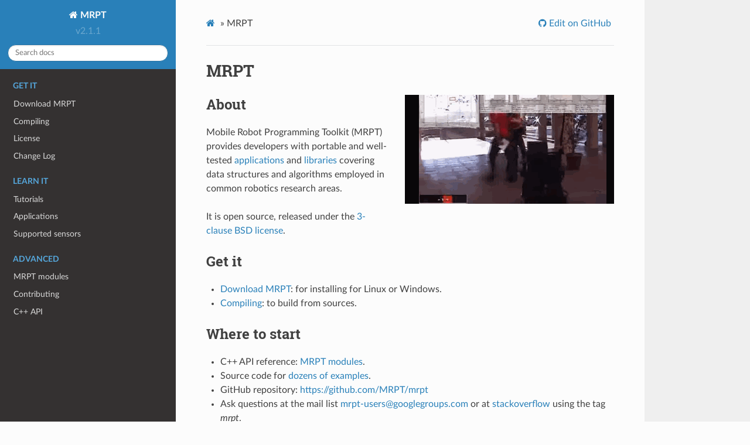

--- FILE ---
content_type: text/html
request_url: https://docs.mrpt.org/reference/2.1.1/
body_size: 3572
content:


<!DOCTYPE html>
<html class="writer-html5" lang="en" >
<head>
  <meta charset="utf-8">
  
  <meta name="viewport" content="width=device-width, initial-scale=1.0">
  
  <title>MRPT &mdash; MRPT v2.1.1 documentation</title>
  

  
  <link rel="stylesheet" href="_static/css/theme.css" type="text/css" />
  <link rel="stylesheet" href="_static/pygments.css" type="text/css" />
  <link rel="stylesheet" href="_static/graphviz.css" type="text/css" />
  <link rel="stylesheet" href="_static/doxyrest-pygments.css" type="text/css" />
  <link rel="stylesheet" href="_static/doxyrest-sphinx_rtd_theme.css" type="text/css" />
  <link rel="stylesheet" href="_static/panels-main.c949a650a448cc0ae9fd3441c0e17fb0.css" type="text/css" />
  <link rel="stylesheet" href="_static/panels-bootstrap.5fd3999ee7762ccc51105388f4a9d115.css" type="text/css" />
  <link rel="stylesheet" href="_static/panels-variables.06eb56fa6e07937060861dad626602ad.css" type="text/css" />

  
  
  
  

  

  <!--[if lt IE 9]>
    <script src="_static/js/html5shiv.min.js"></script>
  <![endif]-->
  
    
      <script type="text/javascript" id="documentation_options" data-url_root="./" src="_static/documentation_options.js"></script>
        <script src="_static/jquery.js"></script>
        <script src="_static/underscore.js"></script>
        <script src="_static/doctools.js"></script>
        <script src="_static/language_data.js"></script>
        <script src="_static/target-highlight.js"></script>
        <script async="async" src="https://cdnjs.cloudflare.com/ajax/libs/mathjax/2.7.7/latest.js?config=TeX-AMS-MML_HTMLorMML"></script>
    
    <script type="text/javascript" src="_static/js/theme.js"></script>

    
<!-- Global site tag (gtag.js) - Google Analytics -->
<script async src="https://www.googletagmanager.com/gtag/js?id=UA-21128561-10"></script>
<script>
  window.dataLayer = window.dataLayer || [];
  function gtag(){dataLayer.push(arguments);}
  gtag('js', new Date());

  gtag('config', 'UA-21128561-10');
</script>

    <link rel="index" title="Index" href="genindex.html" />
    <link rel="search" title="Search" href="search.html" />
    <link rel="next" title="Download MRPT" href="download-mrpt.html" /> 
</head>

<body class="wy-body-for-nav">

   
  <div class="wy-grid-for-nav">
    
    <nav data-toggle="wy-nav-shift" class="wy-nav-side">
      <div class="wy-side-scroll">
        <div class="wy-side-nav-search" >
          

          
            <a href="#" class="icon icon-home" alt="Documentation Home"> MRPT
          

          
          </a>

          
            
            
              <div class="version">
                v2.1.1
              </div>
            
          

          
<div role="search">
  <form id="rtd-search-form" class="wy-form" action="search.html" method="get">
    <input type="text" name="q" placeholder="Search docs" />
    <input type="hidden" name="check_keywords" value="yes" />
    <input type="hidden" name="area" value="default" />
  </form>
</div>

          
        </div>

        
        <div class="wy-menu wy-menu-vertical" data-spy="affix" role="navigation" aria-label="main navigation">
          
            
            
              
            
            
              <p class="caption"><span class="caption-text">Get it</span></p>
<ul>
<li class="toctree-l1"><a class="reference internal" href="download-mrpt.html">Download MRPT</a></li>
<li class="toctree-l1"><a class="reference internal" href="compiling.html">Compiling</a></li>
<li class="toctree-l1"><a class="reference internal" href="license.html">License</a></li>
<li class="toctree-l1"><a class="reference internal" href="page_changelog.html">Change Log</a></li>
</ul>
<p class="caption"><span class="caption-text">Learn it</span></p>
<ul>
<li class="toctree-l1"><a class="reference internal" href="tutorials.html">Tutorials</a></li>
<li class="toctree-l1"><a class="reference internal" href="applications.html">Applications</a></li>
<li class="toctree-l1"><a class="reference internal" href="supported-sensors.html">Supported sensors</a></li>
</ul>
<p class="caption"><span class="caption-text">Advanced</span></p>
<ul>
<li class="toctree-l1"><a class="reference internal" href="modules.html">MRPT modules</a></li>
<li class="toctree-l1"><a class="reference internal" href="contributing.html">Contributing</a></li>
<li class="toctree-l1"><a class="reference internal" href="doxygen-index.html">C++ API</a></li>
</ul>

            
          
        </div>
        
      </div>
    </nav>

    <section data-toggle="wy-nav-shift" class="wy-nav-content-wrap">

      
      <nav class="wy-nav-top" aria-label="top navigation">
        
          <i data-toggle="wy-nav-top" class="fa fa-bars"></i>
          <a href="#">MRPT</a>
        
      </nav>


      <div class="wy-nav-content">
        
        <div class="rst-content">
        
          















<div role="navigation" aria-label="breadcrumbs navigation">

  <ul class="wy-breadcrumbs">
    
      <li><a href="#" class="icon icon-home"></a> &raquo;</li>
        
      <li>MRPT</li>
    
    
      <li class="wy-breadcrumbs-aside">
        
            
            
              <a href="https://github.com/MRPT/mrpt/blob/develop/doc/source/index.rst" class="fa fa-github"> Edit on GitHub</a>
            
          
        
      </li>
    
  </ul>

  
  <hr/>
</div>
          <div role="main" class="document" itemscope="itemscope" itemtype="http://schema.org/Article">
           <div itemprop="articleBody">
            
  <div class="section" id="mrpt">
<h1>MRPT<a class="headerlink" href="#mrpt" title="Permalink to this headline">¶</a></h1>
<div class="toctree-wrapper compound">
</div>
<div class="toctree-wrapper compound">
</div>
<div class="toctree-wrapper compound">
</div>
<img alt="MRPT demo usages" class="align-right" src="https://mrpt.github.io/imgs/mrpt-videos-mix2.gif" />
<div class="section" id="about">
<h2>About<a class="headerlink" href="#about" title="Permalink to this headline">¶</a></h2>
<p>Mobile Robot Programming Toolkit (MRPT) provides developers with
portable and well-tested <a class="reference external" href="applications.html">applications</a> and
<a class="reference external" href="modules.html">libraries</a> covering data structures and algorithms
employed in common robotics research areas.</p>
<p>It is open source, released under the <a class="reference external" href="license.html">3-clause BSD license</a>.</p>
</div>
<div class="section" id="get-it">
<h2>Get it<a class="headerlink" href="#get-it" title="Permalink to this headline">¶</a></h2>
<ul class="simple">
<li><p><a class="reference internal" href="download-mrpt.html#downloadmrpt"><span class="std std-ref">Download MRPT</span></a>: for installing for Linux or Windows.</p></li>
<li><p><a class="reference internal" href="compiling.html#compiling"><span class="std std-ref">Compiling</span></a>: to build from sources.</p></li>
</ul>
</div>
<div class="section" id="where-to-start">
<h2>Where to start<a class="headerlink" href="#where-to-start" title="Permalink to this headline">¶</a></h2>
<ul class="simple">
<li><p>C++ API reference: <a class="reference internal" href="modules.html#modules"><span class="std std-ref">MRPT modules</span></a>.</p></li>
<li><p>Source code for <a class="reference external" href="https://www.mrpt.org/tutorials/mrpt-examples/">dozens of examples</a>.</p></li>
<li><p>GitHub repository: <a class="reference external" href="https://github.com/MRPT/mrpt">https://github.com/MRPT/mrpt</a></p></li>
<li><p>Ask questions at the mail list <a class="reference external" href="https://groups.google.com/forum/#!forum/mrpt-users">mrpt-users&#64;googlegroups.com</a> or at <a class="reference external" href="https://stackoverflow.com/search?q=mrpt">stackoverflow</a>  using the tag <cite>mrpt</cite>.</p></li>
<li><p>ROS packages: <a class="reference external" href="https://wiki.ros.org/mrpt_navigation">mrpt_navigation</a>, <a class="reference external" href="https://wiki.ros.org/mrpt_slam">mrpt_slam</a>.</p></li>
<li><p><a class="reference external" href="https://github.com/MRPT/mrpt/wiki">Bindings documentation</a> (Python, Matlab)</p></li>
<li><p>Example configuration files for  MRPT applications can be found at:
<a class="reference external" href="https://github.com/MRPT/mrpt/tree/master/share/mrpt/config_files">MRPT/share/mrpt/config_files</a>.</p></li>
<li><p>Some sample datasets are stored in:
<a class="reference external" href="https://github.com/MRPT/mrpt/tree/master/share/mrpt/datasets">MRPT/share/mrpt/datasets</a>.
A more complete dataset repository is <a class="reference external" href="https://www.mrpt.org/robotics_datasets">available online</a>.</p></li>
<li><p><a class="reference internal" href="contributing.html#contributing"><span class="std std-ref">Contributing</span></a> your bug fixes, new features, etc.</p></li>
</ul>
</div>
<div class="section" id="you-may-also-want-to-see">
<h2>You may also want to see<a class="headerlink" href="#you-may-also-want-to-see" title="Permalink to this headline">¶</a></h2>
<ul class="simple">
<li><p>The <a class="reference external" href="page_changelog.html">ChangeLog</a> for this version.</p></li>
<li><p>Performance benchmarks: Extensive performance tests are automated by means of the application <cite>mrpt-performance</cite>, which was moved (2018)
to <a class="reference external" href="https://github.com/MRPT/mrpt-performance-tests">its own Git repository</a>. The results on different platforms, as well as a comparison between different
compilers and platforms are published in <a class="reference external" href="https://performance.mrpt.org/">https://performance.mrpt.org/</a></p></li>
<li><p><a class="reference external" href="porting_mrpt2.html">Porting your code from MRPT 1.x to MRPT 2.x</a></p></li>
<li><p>MRPT is used in the <a class="reference external" href="https://github.com/MOLAorg/mola/">MOLA modular SLAM framework</a>.</p></li>
</ul>
</div>
<div class="section" id="indices-and-tables">
<h2>Indices and tables<a class="headerlink" href="#indices-and-tables" title="Permalink to this headline">¶</a></h2>
<ul class="simple">
<li><p><a class="reference internal" href="genindex.html"><span class="std std-ref">Index</span></a></p></li>
<li><p><a class="reference internal" href="py-modindex.html"><span class="std std-ref">Module Index</span></a></p></li>
</ul>
</div>
</div>


           </div>
           
          </div>
          <footer>
  
    <div class="rst-footer-buttons" role="navigation" aria-label="footer navigation">
      
        <a href="download-mrpt.html" class="btn btn-neutral float-right" title="Download MRPT" accesskey="n" rel="next">Next <span class="fa fa-arrow-circle-right"></span></a>
      
      
    </div>
  

  <hr/>

  <div role="contentinfo">
    <p>
        
        &copy; Copyright 2020 MRPT authors.
      <span class="lastupdated">
        Last updated on 16:35, Oct 19, 2020.
      </span>

    </p>
  </div>
    
    
    
    Built with <a href="http://sphinx-doc.org/">Sphinx</a> using a
    
    <a href="https://github.com/rtfd/sphinx_rtd_theme">theme</a>
    
    provided by <a href="https://readthedocs.org">Read the Docs</a>. 

</footer>

        </div>
      </div>

    </section>

  </div>
  

  <script type="text/javascript">
      jQuery(function () {
          SphinxRtdTheme.Navigation.enable(true);
      });
  </script>

  
  
    
  
 
<!-- Default Statcounter code for MRPT reference -->
<script type="text/javascript">
var sc_project=2835288;
var sc_invisible=1;
var sc_security="862cd600";
</script>
<script type="text/javascript"
src="https://www.statcounter.com/counter/counter.js"
async></script>
<noscript><div class="statcounter"><a title="Web Analytics"
href="https://statcounter.com/" target="_blank"><img
class="statcounter"
src="https://c.statcounter.com/2835288/0/862cd600/1/"
alt="Web Analytics"></a></div></noscript>
<!-- End of Statcounter Code -->


</body>
</html>